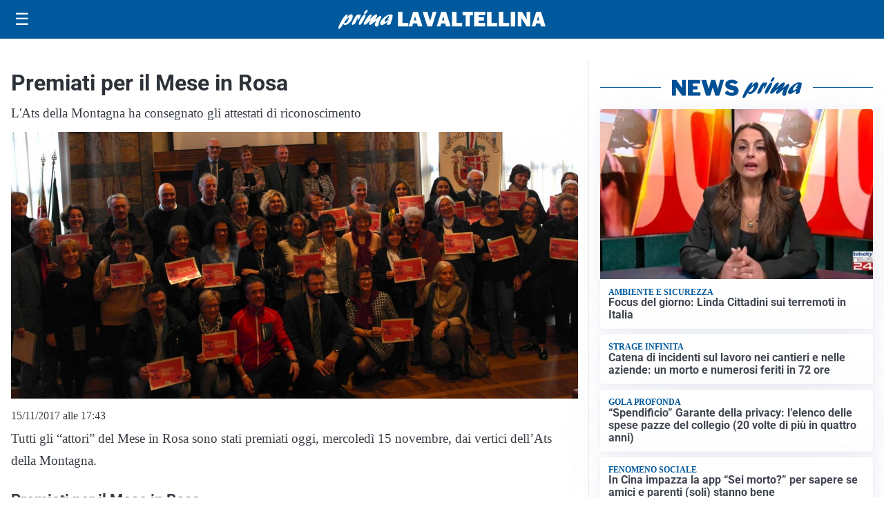

--- FILE ---
content_type: text/html; charset=utf8
request_url: https://primalavaltellina.it/media/my-theme/widgets/list-posts/sidebar-business-pmi.html?ts=29478572
body_size: 571
content:
<div class="widget-title-img"><img src="https://format.netweek.it/media/loghi/business-pmi.svg" alt="Logo Business PMI" class="widget-logo logo-light-and-dark" /></div>
<div class="widget-sidebar-featured-poi-lista">
            
                    <article class="featured">
                <a href="https://primalavaltellina.it/rubriche/business-pmi/internazionalizzazione-pmi-banca-popolare-di-sondrio-e-gruppo-bper-sostengono-la-crescita-sui-mercati-esteri/">
                                            <figure><img width="420" height="252" src="https://primalavaltellina.it/media/2022/07/banca-popolare-di-sondrio-fitch-ratings-420x252.jpg" class="attachment-thumbnail size-thumbnail wp-post-image" alt="Internazionalizzazione PMI: Banca Popolare di Sondrio e Gruppo BPER sostengono la crescita sui mercati esteri" loading="lazy" sizes="(max-width: 480px) 480px, (max-width: 1024px) 640px, 1280px" decoding="async" srcset="https://primalavaltellina.it/media/2022/07/banca-popolare-di-sondrio-fitch-ratings-420x252.jpg 420w, https://primalavaltellina.it/media/2022/07/banca-popolare-di-sondrio-fitch-ratings-210x126.jpg 210w, https://primalavaltellina.it/media/2022/07/banca-popolare-di-sondrio-fitch-ratings-680x408.jpg 680w" /></figure>
                                        <div class="post-meta">
                                                    <span class="lancio">"Stay Local, Be Global"</span>
                                                <h3>Internazionalizzazione PMI: Banca Popolare di Sondrio e Gruppo BPER sostengono la crescita sui mercati esteri</h3>
                    </div>
                </a>
            </article>
            </div>

<div class="widget-footer"><a role="button" href="/rubriche/business-pmi/" class="outline widget-more-button">Altre notizie</a></div>

--- FILE ---
content_type: text/html; charset=utf8
request_url: https://primalavaltellina.it/media/my-theme/widgets/list-posts/sidebar-idee-e-consigli.html?ts=29478572
body_size: 530
content:
<div class="widget-title"><span>Idee e consigli</span></div>
<div class="widget-sidebar-featured-poi-lista">
            
                    <article class="featured">
                <a href="https://primalavaltellina.it/rubriche/idee-e-consigli/iperal-festeggia-40-anni-crescita-territorio-e-uno-sguardo-al-futuro/">
                                            <figure><img width="480" height="300" src="https://primalavaltellina.it/media/2026/01/40-anni-Iperal_immagini_Iperal-Fuentes-Centro-commerciale-480x300.jpg" class="attachment-thumbnail size-thumbnail wp-post-image" alt="Iperal festeggia 40 anni: crescita, territorio e uno sguardo al futuro" loading="lazy" sizes="(max-width: 480px) 480px, (max-width: 1024px) 640px, 1280px" decoding="async" /></figure>
                                        <div class="post-meta">
                                                    <span class="lancio">40 ANNI SPESI BENE</span>
                                                <h3>Iperal festeggia 40 anni: crescita, territorio e uno sguardo al futuro</h3>
                    </div>
                </a>
            </article>
                    
                    <article class="compact">
                <a href="https://primalavaltellina.it/rubriche/idee-e-consigli/dirigenti-per-la-sicurezza-formazione-e-informazione/">
                    <div class="post-meta">
                                                <h3>Dirigenti per la sicurezza: formazione e informazione</h3>
                    </div>
                </a>
            </article>
            </div>

<div class="widget-footer"><a role="button" href="/idee-e-consigli/" class="outline widget-more-button">Altre notizie</a></div>